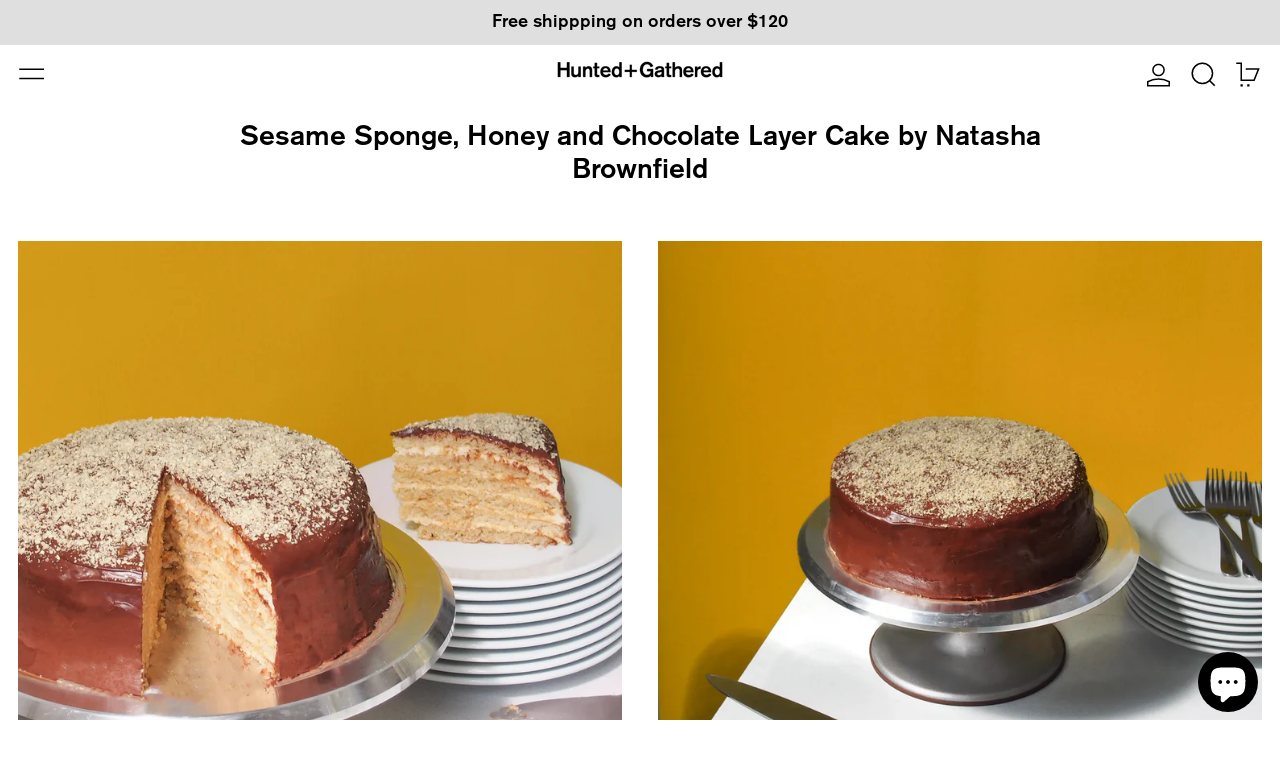

--- FILE ---
content_type: text/css
request_url: https://huntedandgathered.com.au/cdn/shop/t/97/assets/global.css?v=46615599980851783531762920955
body_size: 1121
content:
.tw-subhead{font-size:1.25rem;font-weight:600}.group[open] .tw-rotate-180{transform:rotate(180deg)}.tw-border-b{border-bottom-width:1px}.tw-border-gray-200{border-color:#e5e7eb}.tw-border-opacity-50{--tw-border-opacity: .5}.tw-text-text{color:var(--color-text, #000000)}.tw-items-center{align-items:center}.tw-h5{font-size:1.25rem;font-weight:600}.tw-transition-transform{transition:transform .15s ease-in-out}.tw-shrink-0{flex-shrink:0}.tw-py-8{padding-top:2rem;padding-bottom:2rem}.tw-text-lg{font-size:1.125rem}.desktop-hidden{display:block!important}@media (min-width: 768px){.desktop-hidden{display:none!important}}.mobile-hidden{display:none!important}@media (min-width: 768px){.mobile-hidden{display:block!important}}.swiper-pagination-bullet{border-width:2px!important;--tw-border-opacity: 1 !important;border-color:rgb(0 0 0 / var(--tw-border-opacity))!important;--tw-bg-opacity: 1 !important;background-color:rgb(255 255 255 / var(--tw-bg-opacity))!important}.swiper-pagination-bullet-active{--tw-bg-opacity: 1 !important;background-color:rgb(0 0 0 / var(--tw-bg-opacity))!important}.mySwiper{padding-bottom:2rem!important}.icon-callout{background-color:#f5f5f5;color:#000;padding:7px 12px 6px;font-size:12px;margin:.2em;white-space:nowrap;text-transform:capitalize}.flex-wrap{flex-wrap:wrap}.tw-fixed{position:fixed}.tr-relative{position:relative}.tw-bottom-0{bottom:0}.bottom-20{bottom:65px}@media (min-width: 768px){.md\:-bottom-20{bottom:-10px}}.tw-left-1\/2{left:50%;transform:translate(-50%)}.tw-z-20{z-index:20}.tw-w-screen{width:100vw}.tw-w-80{width:20rem}.tw-p-4{padding:1rem}.tw-md\:p-12{padding:3rem}.tw-transition-opacity{transition:opacity .3s ease-in-out}.tw-transform{transform:translate(-50%,-50%)}.tw-pointer-events-none{pointer-events:none}.tw-bg-brand{background-color:#007bff}.tw-bg-brandBright{background-color:#00bfff}.tw-border-none{border:none}.tw-border-2{border-width:2px}.tw-border-brandBright{border-color:#00bfff}.tw-hover\:text-brandBright:hover{color:#00bfff}.tw-hover\:bg-white:hover{background-color:#fff}.tw-hover\:border-brandBright:hover{border-color:#00bfff}.tw-opacity-0{opacity:0}summary::marker{display:none!important;color:transparent}.tw-grid{display:grid}.grid-desktop{grid-template-columns:repeat(1,minmax(0,1fr))}@media (min-width: 768px){.grid-desktop{grid-template-columns:repeat(2,minmax(0,1fr))}}.tw-bg-bg{background-color:var(--color-bg)}.tw-text-text{color:var(--color-text)}.tw-text-h2{font-size:1.5rem}.tw-text-subhead{font-size:1.25rem}.tw-border-soot{border-color:#333}.tw-faqParagraph{font-size:1rem}.tw-mt-12{margin-top:3rem}.tw-scroll-mt-40{scroll-margin-top:10rem}.tw-text-center{text-align:center}.tw-text-left{text-align:left}.tw-font-secondaryBody{font-family:Secondary Body,sans-serif}.tw-font-semibold{font-weight:600}.tw-tracking-widest{letter-spacing:.1em}.tw-uppercase{text-transform:uppercase}.tw-h-fit{height:-moz-fit-content;height:fit-content}.tw-inline-block{display:inline-block}.tw-w-6{width:1.5rem}.tw-h-6{height:1.5rem}.tw-transition-transform{transition:transform .15s}.tw-duration-150{transition-duration:.15s}.tw-origin-center{transform-origin:center}.tw-group-open\:tw-rotate-180{transform:rotate(180deg)}.tw-flex{display:flex}.tw-justify-between{justify-content:space-between}.tw-gap-2{gap:.5rem}.tw-py-4{padding-top:1rem;padding-bottom:1rem}.tw-col-span-2{grid-column:span 2 / span 2}.tw-col-span-3{grid-column:span 3 / span 3}@media (min-width: 768px){.tw-md\:text-left{text-align:left}}@media (min-width: 768px){.tw-md\:grid{display:grid}}@media (min-width: 768px){.tw-md\:grid-cols-5{grid-template-columns:repeat(5,minmax(0,1fr))}}@media (min-width: 768px){.tw-md\:px-20{padding-left:5rem;padding-right:5rem}}@media (min-width: 768px){.tw-md\:py-12{padding-top:3rem;padding-bottom:3rem}}@media (min-width: 1280px){.tw-xl\:px-64{padding-left:16rem;padding-right:16rem}}[data-product] .sls-purchase-options-container,.sls-option-container.seal-table.sls-active{border:none!important}.sls-select-container .sls-select,.sealsubs-container .sls-select-container select.sls-select.seal-tight{border:none!important;border-bottom:1px solid black}.sls-option-container.seal-table.sls-active{padding:0!important}.sls-select:hover{border:none!important}.theme-button.bg-black{background-color:#000;color:#fff!important;border:black}.sls-purchase-options-container label.sls-selling-plan-group-name{font-weight:100!important}details summary::-webkit-details-marker{display:none!important}.stamped-review{margin-bottom:0!important}.w-thir{width:90%}.w-half{width:50%}#stamped-main-widget{margin-top:0!important}.stamped-header-title{margin-bottom:13px!important}@media (min-width: 800px){.bg-blur{padding:1rem 0;bottom:-46px}.w-2th{width:95%}}.w-ninety{width:90%}.bg-blur{z-index:10;background-color:transparent;-webkit-backdrop-filter:blur(15px) brightness(1.2) contrast(.6) saturate(.8);-moz-backdrop-filter:blur(15px) brightness(1.4) contrast(.6) saturate(.8);backdrop-filter:blur(15px) brightness(1.4) contrast(.9) saturate(.8);bottom:0;left:0;padding:1rem 0}inbox-online-store-chat{bottom:3px!important}.stamped-header .summary-overview .stamped-summary-caption-2{display:block!important}.stamped-summary-actions-newreview{box-shadow:none!important;border-radius:0!important;background-color:#000!important;border:black!important;color:#fff!important;margin-left:0!important}[data-widget-type=minimal] .summary-overview{margin-bottom:10px!important}.stamped-summary-actions-newreview:before{display:none}.chat-title{font-size:1rem!important}button.chat-toggle.chat-toggle--text-button{padding:.5rem!important;border-radius:0!important;height:50px!important}.product-callout-container{position:absolute;top:1.4rem;left:1.4rem;z-index:10;font-size:12px}.product-callout{margin-left:14px}.product-callout:before{content:"";position:absolute;top:0;left:0;width:10px;height:10px;border:2px solid black;border-radius:50%;background-color:transparent;margin-top:2px}
/*# sourceMappingURL=/cdn/shop/t/97/assets/global.css.map?v=46615599980851783531762920955 */


--- FILE ---
content_type: text/javascript
request_url: https://huntedandgathered.com.au/cdn/shop/t/97/assets/global.bundle.min.js?v=50257349407804255021762920954
body_size: 245
content:
const e="${{amount}}";function t(t,n){"string"==typeof t&&(t=t.replace(".",""));let i="";const r=/\{\{\s*(\w+)\s*\}\}/,a=n||e;function o(e){let t=arguments.length>1&&void 0!==arguments[1]?arguments[1]:2,n=arguments.length>2&&void 0!==arguments[2]?arguments[2]:",",i=arguments.length>3&&void 0!==arguments[3]?arguments[3]:".";if(isNaN(e)||null==e)return 0;const r=(e=(e/100).toFixed(t)).split(".");return r[0].replace(/(\d)(?=(\d\d\d)+(?!\d))/g,`$1${n}`)+(r[1]?i+r[1]:"")}switch(a.match(r)[1]){case"amount":i=o(t,2);break;case"amount_no_decimals":i=o(t,0);break;case"amount_with_comma_separator":i=o(t,2,".",",");break;case"amount_no_decimals_with_comma_separator":i=o(t,0,".",",")}return a.replace(r,i)}function n(e,t){clearTimeout(window.liveRegionTimeout);let n=document.getElementById("screenreader-announce");n.innerHTML=e,window.liveRegionTimeout=setTimeout((()=>{n.innerHTML=""}),3e3)}
/*! outline.js v1.2.0 - https://github.com/lindsayevans/outline.js/ */
!function(e){const t="addEventListener"in e,n=function(n,i){t?e.addEventListener(n,i):e.attachEvent("on"+n,i)};n("mousedown",(function(){document.body.classList.add("user-using-mouse")})),n("keydown",(function(){document.body.classList.remove("user-using-mouse")}))}(document),window.liveRegion=n,window.variantLiveRegion=function(e){n(function(){let n="[Availability] [Regular] [$$] [Sale] [$]. [UnitPrice] [$$$]";const i=e.available?"":theme.strings.soldOut+",";n=n.replace("[Availability]",i);let r="",a=t(e.price,theme.moneyFormat),o="",c="",l="",u="";return e.compare_at_price>e.price&&(r=theme.strings.regularPrice,a=t(e.compare_at_price,theme.moneyFormat),o=theme.strings.sale,c=t(e.price,theme.moneyFormat)),e.unit_price&&(l=theme.strings.unitPrice,u=t(e.unit_price,theme.moneyFormat)+" "+theme.strings.unitPriceSeparator+" "+(1===e.unit_price_measurement.reference_value?e.unit_price_measurement.reference_unit:e.unit_price_measurement.reference_value+e.unit_price_measurement.reference_unit)),n=n.replace("[Regular]",r).replace("[$$]",a).replace("[Sale]",o).replace("[$]",c).replace("[UnitPrice]",l).replace("[$$$]",u).replace("  .","").trim(),n}())},window.cartLiveRegion=function(e){const i=theme.strings.update+": [QuantityLabel]: [Quantity], [Regular] [$$] [DiscountedPrice] [$]. [PriceInformation]";n(function(){let n=i;n=n.replace("[QuantityLabel]",theme.strings.quantity).replace("[Quantity]",e.quantity);let r="",a=t(e.original_line_price,theme.moneyFormat),o="",c="",l="";return e.original_line_price>e.final_line_price&&(r=theme.strings.regularTotal,o=theme.strings.discountedTotal,c=t(e.final_line_price,theme.moneyFormat),l=theme.strings.priceColumn),n=n.replace("[Regular]",r).replace("[$$]",a).replace("[DiscountedPrice]",o).replace("[$]",c).replace("[PriceInformation]",l).replace("  .","").trim(),n}())},window.formatMoney||(window.formatMoney=function(e){return t(e,arguments.length>1&&void 0!==arguments[1]?arguments[1]:theme.defaultMoneyFormat)}),console.log("Baseline theme (3.0.5) by SWITCH | Make the switch: https://switchthemes.co");


--- FILE ---
content_type: application/x-javascript; charset=utf-8
request_url: https://bundler.nice-team.net/app/shop/status/bambsock.myshopify.com.js?1769784925
body_size: -364
content:
var bundler_settings_updated='1711325767';

--- FILE ---
content_type: text/javascript
request_url: https://huntedandgathered.com.au/cdn/shop/t/97/assets/quick-buy.js?v=153424736238449193481762920966
body_size: -323
content:
document.addEventListener("alpine:init",()=>{Alpine.data("QuickBuy",()=>({loading:!1,addedToCart:!1,errorMessage:"",init(){this.setUpProductFormEvents();const addToCartBtnEl=this.$root.querySelector(".add-to-cart");addToCartBtnEl&&addToCartBtnEl.offsetHeight&&document.documentElement.style.setProperty("--add-to-cart-button-height",`${addToCartBtnEl.offsetHeight}px`);const formEl=this.$root.querySelector("form");if(formEl&&formEl.hasAttribute("data-messages-id")&&formEl.dataset.messagesId!==""){const messagesModalId=formEl.dataset.messagesId;this.$watch("errorMessage",value=>{value&&Alpine.store("modals").open(messagesModalId)}),window.theme.settings.openDrawerOnAddToCart||this.$watch("addedToCart",value=>{value&&Alpine.store("modals").open(messagesModalId)})}},setUpProductFormEvents(){this.$root.addEventListener("baseline:productform:loading",event=>{event.stopPropagation(),this.loading=!0,this.errorMessage=null,this.addedToCart=!1}),this.$root.addEventListener("baseline:productform:success",event=>{event.stopPropagation(),this.loading=!1,this.errorMessage=null,this.addedToCart=!0,this.$root.querySelector('[data-show-on-add="true"]')||this.$refs.added&&this.$nextTick(()=>this.$refs.added.focus())}),this.$root.addEventListener("baseline:productform:error",event=>{event.stopPropagation(),this.errorMessage=event.detail.message||window.theme.strings.cartError,this.loading=!1})}}))});
//# sourceMappingURL=/cdn/shop/t/97/assets/quick-buy.js.map?v=153424736238449193481762920966


--- FILE ---
content_type: text/javascript
request_url: https://huntedandgathered.com.au/cdn/shop/t/97/assets/modal-cart.js?v=16053340122107257351762920959
body_size: -584
content:
document.addEventListener("alpine:init",()=>{Alpine.data("Theme_ModalCart",({openOnAddToCart})=>({init(){openOnAddToCart===!0&&document.body.addEventListener("baseline:cart:afteradditem",()=>{Alpine.store("modals").closeAll(),Alpine.store("modals").open("cart")}),Alpine.store("modals").register("cart","rightDrawer")}}))});
//# sourceMappingURL=/cdn/shop/t/97/assets/modal-cart.js.map?v=16053340122107257351762920959


--- FILE ---
content_type: application/x-javascript
request_url: https://app.cart-bot.net/public/status/shop/bambsock.myshopify.com.js?1769784925
body_size: -298
content:
var giftbee_settings_updated='1763074836c';

--- FILE ---
content_type: application/x-javascript
request_url: https://app.sealsubscriptions.com/shopify/public/status/shop/bambsock.myshopify.com.js?1769784925
body_size: -268
content:
var sealsubscriptions_settings_updated='1769479722c';